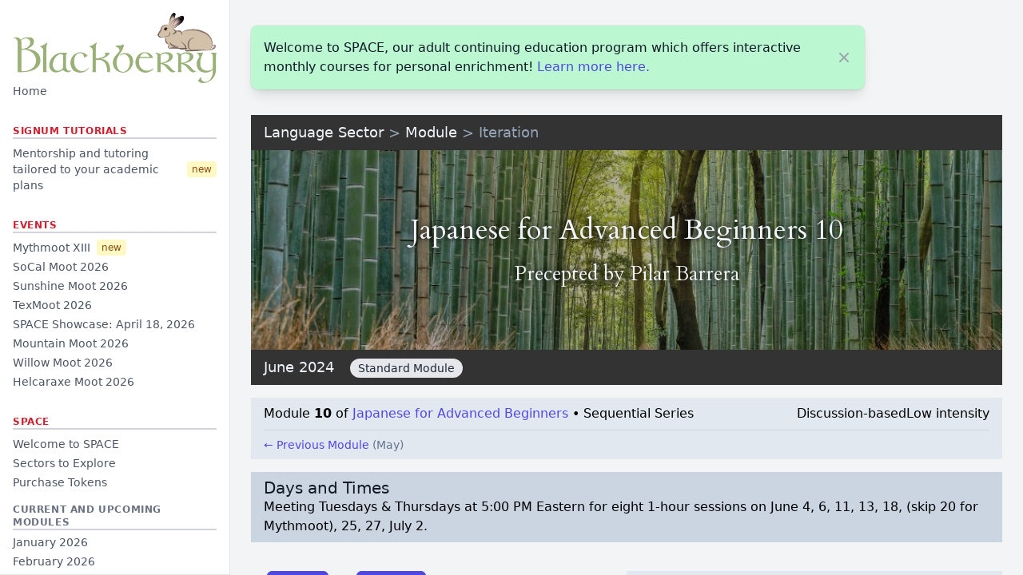

--- FILE ---
content_type: text/html; charset=utf-8
request_url: https://blackberry.signumuniversity.org/space/modules/iteration/1250/
body_size: 8643
content:

<!DOCTYPE html>
<html lang="en">
  <head>
    <title>Signum University — Blackberry</title>
    <meta charset="UTF-8">
    <meta name="viewport" content="width=device-width, initial-scale=1.0">
    <meta http-equiv="X-UA-Compatible" content="ie=edge">
    <link rel="shortcut icon" href="/static/img/favicon.png">
    <link rel="stylesheet" type="text/css" href="https://cdn.datatables.net/1.10.24/css/jquery.dataTables.css">
    <script src="https://code.jquery.com/jquery-3.6.0.min.js" integrity="sha256-/xUj+3OJU5yExlq6GSYGSHk7tPXikynS7ogEvDej/m4=" crossorigin="anonymous" type="489328707617f4dae45d9665-text/javascript"></script>
    <script type="489328707617f4dae45d9665-text/javascript" charset="utf8" src="https://cdn.datatables.net/1.10.24/js/jquery.dataTables.js"></script>
    <link href="https://cdn.jsdelivr.net/npm/select2@4.1.0-rc.0/dist/css/select2.min.css" rel="stylesheet" />
    <script src="https://cdn.jsdelivr.net/npm/select2@4.1.0-rc.0/dist/js/select2.min.js" type="489328707617f4dae45d9665-text/javascript"></script>
    <script src="https://malsup.github.io/jquery.form.js" type="489328707617f4dae45d9665-text/javascript"></script>
    <link rel="preconnect" href="https://fonts.googleapis.com"> 
    <link rel="preconnect" href="https://fonts.gstatic.com" crossorigin> 
    <link href="https://fonts.googleapis.com/css2?family=Cardo:ital@0;1&display=swap" rel="stylesheet">

    

<link rel="stylesheet" type="text/css" href="/static/css/dist/styles.css?v=9">

    <style>
      .dataTables_wrapper select,
      .dataTables_wrapper .dataTables_filter input {
        background-image: none;
        margin-bottom: 10px;
      }
      .dataTables_wrapper .dataTables_length,
      .dataTables_wrapper .dataTables_filter,
      .dataTables_wrapper .dataTables_info,
      .dataTables_wrapper .dataTables_processing,
      .dataTables_wrapper .dataTables_paginate {
        color: rgb(107, 114, 128);
      }
      .dataTables_wrapper .dataTables_paginate .paginate_button {
        min-width: 1.5em;
        padding: 0.2em 0.8em;
        border-radius: .25rem;          /*rounded*/
        border: 1px solid transparent;  /*border border-transparent*/
        color: rgb(107, 114, 128) !important;
      }
      .dataTables_wrapper .dataTables_paginate .paginate_button.current {
        color: #fff !important;         /*text-white*/
        background: #667eea !important; /*bg-indigo-500*/
        border: 1px solid transparent;  /*border border-transparent*/
      }
      .dataTables_wrapper .dataTables_paginate .paginate_button:hover {
        color: #fff !important;         /*text-white*/
        border-radius: .25rem;          /*rounded*/
        background: #667eea !important; /*bg-indigo-500*/
        border: 1px solid transparent;  /*border border-transparent*/
      }
      table.dataTable {
        width: 100%;
        margin: 5px auto;
        clear: none;
        border-collapse: collapse;
        border-spacing: 0;
      }
      table.dataTable thead th {
        font-weight: 500;
        white-space: nowrap;
      }
      table.dataTable tbody td {
        padding: 0.5rem 1rem;
      }
      table.dataTable.no-footer {
        border-bottom: inherit;
      }
      table.dataTable thead th,
      table.dataTable thead td {
        padding: 0.5rem 1rem;
        border-bottom: inherit;
      }

    </style>
    <!-- Privacy-friendly analytics by Plausible -->
    <script async src="https://plausible.io/js/pa-0PEI2mCX2v6GMd_Eptr7f.js" type="489328707617f4dae45d9665-text/javascript"></script>
    <script type="489328707617f4dae45d9665-text/javascript">
      window.plausible=window.plausible||function(){(plausible.q=plausible.q||[]).push(arguments)},plausible.init=plausible.init||function(i){plausible.o=i||{}};
      plausible.init()
    </script>
  </head>

  <body class="bg-gray-100">
    <div class="md:flex md:h-screen overflow-hidden">
      
        
        <div id="sidebar" class="bg-white border-b border-gray-200 flex flex-col fixed items-center md:border-r md:relative md:w-72 overflow-y-auto px-4 py-4 shrink-0 w-full z-10">
          <div class="flex items-center justify-between">
            <a href="/">
              <img alt="The Blackberry wordmark and illustration of Blackberry, a brown rabbit with black-tipped ears from Watership Down."
                   class="w-1/2 md:w-full"
                   src="/static/img/logo.png">
            </a>
            <button id="hamburger-button" class="cursor-pointer md:hidden">
              
              <svg xmlns="http://www.w3.org/2000/svg" fill="none" viewBox="0 0 24 24" stroke-width="1.5" stroke="currentColor" class="w-8 h-8">
                <path stroke-linecap="round" stroke-linejoin="round" d="M3.75 6.75h16.5M3.75 12h16.5m-16.5 5.25h16.5" />
              </svg>
            </button>
          </div>

          <div id="hamburger-content" class="hidden md:block w-full">
            <div class="grow w-full">
              

<nav>
  <div class="space-y-1">
    <a class="nav" href="/">Home</a>

    
  </div>
  
    <h3 class="border-b-2 border-gray-300 mb-2 text-xs font-semibold uppercase tracking-wider" style="color: #CF1F2E;">
      Signum Tutorials
    </h3>
    <div class="space-y-1">
      <a class="nav" href="/signum-tutorials/">Mentorship and tutoring tailored to your academic plans&nbsp;&nbsp;<span class="bg-yellow-100 text-yellow-800 text-xs font-medium me-2 px-1.5 py-0.5 rounded">new</span></a>
      
    </div>
  

  
    <h3 class="border-b-2 border-gray-300 mb-2 text-xs font-semibold uppercase tracking-wider" style="color: #CF1F2E;">
      Events
    </h3>
    <div class="space-y-1">
      <a class="nav" href="/moots/mythmoot-2026/">Mythmoot XIII&nbsp;&nbsp;<span class="bg-yellow-100 text-yellow-800 text-xs font-medium me-2 px-1.5 py-0.5 rounded">new</span></a>
      
        <a class="nav" href="/events/socalmoot26/">SoCal Moot 2026</a>
      
        <a class="nav" href="/events/sunshinemoot2026/">Sunshine Moot 2026</a>
      
        <a class="nav" href="/events/texmoot2026/">TexMoot 2026</a>
      
        <a class="nav" href="/events/2026-spring-space-showcase/">SPACE Showcase: April 18, 2026</a>
      
        <a class="nav" href="/events/mountainmoot2026/">Mountain Moot 2026</a>
      
        <a class="nav" href="/events/willowmoot2026/">Willow Moot 2026</a>
      
        <a class="nav" href="/events/helcaraxemoot2026/">Helcaraxe Moot 2026</a>
      
    </div>
  

  
    <h3 class="border-b-2 border-gray-300 mb-2 text-xs font-semibold uppercase tracking-wider" style="color: #CF1F2E;">
      SPACE
    </h3>
    <div class="space-y-1">
      <a class="nav" href="/space/welcome/">Welcome to SPACE</a>
      <a class="nav" href="/space/modules/sector/creative-writing/" title="Browse all learning sectors in SPACE">Sectors to Explore</a>

      
      
        <a class="nav" href="/purchase-tokens/">Purchase Tokens</a>
      
    </div>
    <div class="space-y-1 mt-4">
      <div class="inline-block text-xs font-semibold text-gray-500 uppercase tracking-wider border-b-2 border-gray-300">Current and Upcoming Modules</div>
      <a class="nav" href="/space/modules/month/2026-01/student/all/">January 2026</a>
      <a class="nav" href="/space/modules/month/2026-02/student/all/">February 2026</a>
      <a class="nav" href="/space/modules/month/2026-03/student/all/">March 2026</a>
    </div>
    
    <div class="space-y-1 mt-4">
      <div class="inline-block text-xs font-semibold text-gray-500 uppercase tracking-wider border-b-2 border-gray-300">SPACE Directory</div>
      <a class="nav" href="/space/preceptors/">Our Preceptors</a>
      <a class="nav" href="/space/modules/table/">All Modules</a>
      <a class="nav" href="/space/modules/new/">New to the Module Directory</a>
    </div>
    <div class="space-y-1 mt-4">
      <div class="inline-block text-xs font-semibold text-gray-500 uppercase tracking-wider border-b-2 border-gray-300">Announcements</div>
      
        <a class="nav" href="/events/2026-spring-space-showcase/">SPACE Showcase: April 18, 2026</a>
      
      <a class="nav" href="/space/announcements/">Announcements</a>
    </div>

    
    <div class="space-y-1">
      <a class="nav mt-4" href="https://signumuniversity.org/support/donate/">Donate to Signum University</a>
    </div>
    
    

  
</nav>

            </div>

            <div class="w-full">
              
<div class="mt-8 text-right">
  
    
      <a class="button sm-button" href="/accounts/login/">Log in</a>
      or <a class="button sm-button" href="/accounts/signup/">Sign up</a>
    
  
</div>
            </div>
          </div>
        </div>
      

      <div id="content" class="grow md:mt-0 mt-24 overflow-y-auto w-full">
        <main class="flex-1 relative focus:outline-none">
          <div class="py-8">
            
              
                <article>
                  <div class="mb-8">
                    <div class="close-block max-w-3xl bg-green-200 shadow-lg rounded-lg pointer-events-auto ring-1 ring-black ring-opacity-5 overflow-hidden">
                      <div class="p-4">
                        <div class="flex items-center">
                          <div class="w-0 flex-1 flex justify-between">
                            <p class="w-0 flex-1 text-md font-medium text-gray-900">
                              Welcome to SPACE, our adult continuing education program which offers interactive monthly courses for personal enrichment!
                              <a class="link" href="/">Learn more here.</a>
                            </p>
                          </div>
                          <div class="ml-4 flex-shrink-0 flex">
                            <button class="close-button bg-green-200 rounded-md inline-flex text-gray-400 hover:text-gray-500 focus:outline-none focus:ring-2 focus:ring-offset-2 focus:ring-indigo-500">
                              <span class="sr-only">Close</span>
                              
                              <svg class="h-5 w-5" xmlns="http://www.w3.org/2000/svg" viewBox="0 0 20 20" fill="currentColor" aria-hidden="true">
                                <path fill-rule="evenodd" d="M4.293 4.293a1 1 0 011.414 0L10 8.586l4.293-4.293a1 1 0 111.414 1.414L11.414 10l4.293 4.293a1 1 0 01-1.414 1.414L10 11.414l-4.293 4.293a1 1 0 01-1.414-1.414L8.586 10 4.293 5.707a1 1 0 010-1.414z" clip-rule="evenodd" />
                              </svg>
                            </button>
                          </div>
                        </div>
                      </div>
                    </div>
                  </div>
                </article>
              
            
            



<header>
  

<div class="text-lg px-4 py-2" style="background: #333; max-width: 66rem;">

  
    
      <a class="text-slate-100 hover:text-white" href="/space/modules/sector/language/">Language Sector</a>
      <span class="text-slate-400">&gt;</span>
    

    <a class="text-slate-100 hover:text-white" href="/space/modules/0707/">Module</a>
    <span class="text-slate-400">&gt; Iteration</span>
  
</div>


<div style="max-height: 250px; background: linear-gradient(rgba(0, 0, 0, 0.3), rgba(0, 0, 0, 0.3)), url(https://signumu-space.s3.amazonaws.com/graphics/banner/Japanese+for+Advanced+Beginners.jpg) no-repeat; background-size: 66rem; max-width: 66rem;" class="banner flex flex-col items-center justify-center h-screen px-8">


  <div class="text-center text-slate-100" style="font-size: clamp(1.2rem, 3vw, 2.2rem); line-height: 1.3; font-family: 'Cardo', Palatino, serif; text-shadow: 0 0 8px rgba(0, 0, 0, 1);">
    
      Japanese for Advanced Beginners 10
    
  </div>
  <div class="mt-4 text-center text-slate-100" style="font-size: clamp(1rem, 2vw, 1.6rem); line-height: 1.3; font-family: 'Cardo', Palatino, serif; text-shadow: 0 0 8px rgba(0, 0, 0, 1);">
    
  <div>
    
      Precepted by
      
        
        <a class="link" href="/space/modules/preceptor/42/">
          
          Pilar Barrera</a>
        
      
    

    

    

  </div>

  </div>

  
    
  

</div>

<div class="text-lg px-4 py-2 text-slate-100 flex justify-between" style="background: #333; max-width: 66rem;">
  <div>
    <span class="pr-2">
      
        <a href="/space/modules/month/2024-06/student/all/" class="text-slate-100 hover:text-white">June 2024</a>
      
    </span>
    
    

    


    
    
    
    
    &nbsp;<span class="pill standard"
    data-tippy="Standard modules consist of live classes with preceptor(s) and students meeting online (not recorded). Over the course of a month, groups meet for a total of 8 class hours."
>Standard Module</span>
    
    
  </div>
  <div>
    
    
  </div>
</div>

  
    

<div class="my-4 px-4 py-2 bg-slate-200 flex flex-col" style="max-width: 66rem;">

  <!-- Top row: module info + format/intensity -->
  <div class="flex justify-between items-start">
    <!-- Left: module info -->
    <div>
      
        


  
    Module <b>10</b> of <a class="link" href="/space/modules/0529/">Japanese for Advanced Beginners</a>
    &bull; <span data-tippy="In a sequential series, each module is intended to be taken in sequential order. Should you wish to join part way in to the series, please let us know at Space@SignumU.org and we can discuss it with any preceptors involved.">Sequential Series</span>
  


      
    </div>

    <!-- Right: format/intensity -->
    <div class="flex flex-wrap gap-2 items-start space-x-2 ml-8">
      
  Discussion-based


  
    <span data-tippy="In low intensity modules, students can expect to have little to no work outside of class meetings (ex. 1 hour or less per week).">Low intensity</span>
  


    </div>
  </div>

  <!-- ================= Module-level pagination (only for course pages, not iteration pages) ================= -->
  

  <!-- ================= Series parent CTA ================= -->
  

  <!-- ================= Iteration-level pagination ================= -->
  
    <hr class="border-slate-300 mt-2 w-full" />

    <div class="flex w-full text-sm font-medium pt-2 justify-between">

      <!-- Previous iteration -->
      <div class="flex items-center">
        
          <a href="/space/modules/iteration/1262/" class="link">
            ← Previous Module
          </a>
          <span class="text-slate-500">
            &nbsp;(May)
          </span>
        
      </div>

      <!-- Next iteration -->
      <div class="flex items-center ml-8">
        
      </div>

    </div>
  

</div>
  

  
    
  

  
    <div class="px-4 py-2 bg-slate-300 flex flex-col" style="max-width: 66rem;">
      <h4 class="my-0">Days and Times</h4>

      

      
        <p>Meeting Tuesdays &amp; Thursdays at 5:00 PM Eastern for eight 1-hour sessions on June 4, 6, 11, 13, 18, (skip 20 for Mythmoot), 25, 27, July 2.</p>
      

      
    </div>
  


  
</header>

  <article>

    

    

    <!-- NEW WRAPPER TO MATCH THE BAR WIDTH -->
    <div class="w-full" style="max-width: 66rem; margin-left: 0;">
      <div class="flex flex-wrap gap-8">

        <div class="flex-1 min-w-[320px]">
          
            <div class="1.5xl:hidden block">
              

  

  

    
    

    
    

      
      

        
        

          

            

          

        

      

    

    
    

    
    
      
        
        
      
    



  
    
      <div class="mt-2 px-4 py-2">
        <a class="button primary" href="/accounts/login/?next=/space/modules/iteration/1250/">Log in</a>
        or
        <a class="button primary" href="/accounts/signup/?next=/space/modules/iteration/1250/">Sign up</a>
        to Blackberry!
      </div>
    
  

            </div>
          

          
            <div class="my-4">
              <iframe width="100%" height="288" src="https://www.youtube.com/embed/zsqlOGeDFuI" title="YouTube video player" frameborder="0" allow="accelerometer; autoplay; clipboard-write; encrypted-media; gyroscope; picture-in-picture; web-share" referrerpolicy="strict-origin-when-cross-origin" allowfullscreen></iframe>
            </div>
          

          <div class="my-4 max-w-lg text-slate-600">
            


  


  The tenth and final module in the series in which we continue to explore the beauty of the Japanese language and culture. We will read tales, learn more complex structures, widen general vocabulary, and we will continue reading and writing kanji. みなさん、これからも一緒に日本語を勉強したい！楽しみにしています！




          </div>
      
          
            <div class="my-4 max-w-lg px-4 py-2 bg-slate-200">
              <h4 class="my-0">Required Texts</h4>
              <div class="admin_text">
                <br>
• <a href="https://www.amazon.com/Japanese-Young-People-II-Student/dp/1568364598/ref=sr_1_1?crid=1BDGTYIAI8K95&keywords=japanese+for+young+people+2&qid=1683835153&sprefix=japanese+for+youn+people+%2Caps%2C332&sr=8-1" target="_blank"><i>Japanese For Young People II: Student Book</i></a>, and 
<br>
• <a href="https://www.amazon.com/Japanese-Young-People-II-Workbook/dp/1568364253" target="_blank"><i>Japanese For Young People II: Kanji Workbook</i></a>.
              </div>
            </div>
          
        </div>

        <div class="flex-1 min-w-[320px]">
          
            <div class="1.5xl:block hidden">
              

  

  

    
    

    
    

      
      

        
        

          

            

          

        

      

    

    
    

    
    
      
        
        
      
    



  
    
      <div class="mt-2 px-4 py-2">
        <a class="button primary" href="/accounts/login/?next=/space/modules/iteration/1250/">Log in</a>
        or
        <a class="button primary" href="/accounts/signup/?next=/space/modules/iteration/1250/">Sign up</a>
        to Blackberry!
      </div>
    
  

            </div>
          
          
          
            
          

          
            <div class="my-4 px-4 py-2 bg-slate-200 flex-1 min-w-0">
              Check out Current and Upcoming offerings from:
              <div class="flex flex-wrap gap-8">
                
                <div>
                  
                    <img class="mt-4 mb-2" src="https://signumu-space.s3.amazonaws.com/graphics/preceptor/pilar-barrera.jpg" style="display: block; height: 150px;" alt="photo of Pilar Barrera">
                  
                  <a class="link" href="/space/modules/preceptor/42/">
                  
                  Pilar Barrera</a>
                  </div>
                
              </div>
            </div>
          

          

          

          
            
              
                
                  

<table class="timetable mt-4" style="width: 100%;">
  <thead>
    <tr>
      <th colspan="3" class="text-center text-slate-100 py-2" style="background: #333;">
        <b>Sessions Overview</b>
      </th>
    </tr>
    <tr style="background: #333;">
      <th class="whitespace-normal text-slate-100" style="width: 8%; text-align: center;">
        <b>#</b>
      </th>
      <th class="whitespace-normal text-slate-100" style="width: 20%;"><b>Signum Time</b><br>US/Eastern</th>

      

      
      <th class="text-slate-100" style="width: 40%;">
        
      </th>

      
    </tr>
  </thead>

  <tbody>
  
    <tr>
      
      <!-- Session Number -->
      <td class="whitespace-normal text-center" style="width: 8%;">
        1
      </td>

      <td class="whitespace-normal" style="width: 20%;">
        
          Tue, Jun 4<br>
          5:00 PM
        
      </td>

      

      
      
      

      <td class="whitespace-normal" style="width: 40%;">

        

        


        
        
        

        


      </td>

      

    </tr>
  
    <tr>
      
      <!-- Session Number -->
      <td class="whitespace-normal text-center" style="width: 8%;">
        2
      </td>

      <td class="whitespace-normal" style="width: 20%;">
        
          Thu, Jun 6<br>
          5:00 PM
        
      </td>

      

      
      
      

      <td class="whitespace-normal" style="width: 40%;">

        

        


        
        
        

        


      </td>

      

    </tr>
  
    <tr>
      
      <!-- Session Number -->
      <td class="whitespace-normal text-center" style="width: 8%;">
        3
      </td>

      <td class="whitespace-normal" style="width: 20%;">
        
          Tue, Jun 11<br>
          5:00 PM
        
      </td>

      

      
      
      

      <td class="whitespace-normal" style="width: 40%;">

        

        


        
        
        

        


      </td>

      

    </tr>
  
    <tr>
      
      <!-- Session Number -->
      <td class="whitespace-normal text-center" style="width: 8%;">
        4
      </td>

      <td class="whitespace-normal" style="width: 20%;">
        
          Thu, Jun 13<br>
          5:00 PM
        
      </td>

      

      
      
      

      <td class="whitespace-normal" style="width: 40%;">

        

        


        
        
        

        


      </td>

      

    </tr>
  
    <tr>
      
      <!-- Session Number -->
      <td class="whitespace-normal text-center" style="width: 8%;">
        5
      </td>

      <td class="whitespace-normal" style="width: 20%;">
        
          Tue, Jun 18<br>
          5:00 PM
        
      </td>

      

      
      
      

      <td class="whitespace-normal" style="width: 40%;">

        

        


        
        
        

        


      </td>

      

    </tr>
  
    <tr>
      
      <!-- Session Number -->
      <td class="whitespace-normal text-center" style="width: 8%;">
        6
      </td>

      <td class="whitespace-normal" style="width: 20%;">
        
          Tue, Jun 25<br>
          5:00 PM
        
      </td>

      

      
      
      

      <td class="whitespace-normal" style="width: 40%;">

        

        


        
        
        

        


      </td>

      

    </tr>
  
    <tr>
      
      <!-- Session Number -->
      <td class="whitespace-normal text-center" style="width: 8%;">
        7
      </td>

      <td class="whitespace-normal" style="width: 20%;">
        
          Thu, Jun 27<br>
          5:00 PM
        
      </td>

      

      
      
      

      <td class="whitespace-normal" style="width: 40%;">

        

        


        
        
        

        


      </td>

      

    </tr>
  
    <tr>
      
      <!-- Session Number -->
      <td class="whitespace-normal text-center" style="width: 8%;">
        8
      </td>

      <td class="whitespace-normal" style="width: 20%;">
        
          Tue, Jul 2<br>
          5:00 PM
        
      </td>

      

      
      
      

      <td class="whitespace-normal" style="width: 40%;">

        

        


        
        
        

        


      </td>

      

    </tr>
  
  </tbody>
</table>

                
              
            
          

          
            <div class="my-4 max-w-lg px-4 py-2 bg-slate-200">
              <h4 class="my-0">Discord Details</h4>
              <a class="link" href="https://discord.gg/CP64w82d">#japanese</a>
            </div>
          
        </div>

      </div>
    </div>
  </article>




            
              <article class="mt-8">
                If you have any questions along the way, please reach out to <a class="link" href="/cdn-cgi/l/email-protection#670e09010827140e0009120a1249081500"><span class="__cf_email__" data-cfemail="80e9eee6efc0f3e9e7eef5edf5aeeff2e7">[email&#160;protected]</span></a>.
              </article>
            
          </div>
        </main>
      </div>
    </div>

    <div aria-live="assertive" class="fixed inset-0 flex items-end px-4 py-6 pointer-events-none sm:p-6 sm:items-start">
      <div class="w-full flex flex-col items-center space-y-4 sm:items-end">
        
        
      </div>
    </div>

    <script data-cfasync="false" src="/cdn-cgi/scripts/5c5dd728/cloudflare-static/email-decode.min.js"></script><script src="https://unpkg.com/popper.js@1" type="489328707617f4dae45d9665-text/javascript"></script>
    <script src="https://unpkg.com/tippy.js@4" type="489328707617f4dae45d9665-text/javascript"></script>

<script type="489328707617f4dae45d9665-text/javascript">
      $(document).ready( function () {
        $('.close-button').on('click', function () {
          $(this).parents('.close-block').each(function () {
            $(this).remove();
          })
        });

        $('#hamburger-button').on('click', function () {
          $('#hamburger-content').toggleClass('hidden');
          $('#sidebar').toggleClass('fixed');
          $('#content').toggleClass('mt-24');
          window.scrollTo(0, 0);
        });

        // AUTO-FIX FOBI CHECKBOXES WHENEVER THEY APPEAR
        function fixFobiCheckboxes(container) {
          console.log('=== fixFobiCheckboxes called ===');
          const radioGroups = {};
          const selector = container ? container.querySelectorAll('div.radio input[type="radio"]') : 
                                       document.querySelectorAll('div.radio input[type="radio"]');
          
          console.log('Found radio inputs:', selector.length);
          
          selector.forEach(function(input) {
            const name = input.getAttribute('name');
            if (!radioGroups[name]) radioGroups[name] = [];
            radioGroups[name].push(input);
          });
          
          console.log('Radio groups:', radioGroups);
          
          Object.keys(radioGroups).forEach(function(name) {
            if (radioGroups[name].length > 1) {
              console.log('Converting group', name, 'with', radioGroups[name].length, 'inputs');
              radioGroups[name].forEach(function(input) {
                if (input.type === 'radio') {
                  input.setAttribute('type', 'checkbox');
                  const container = input.closest('div.radio');
                  if (container) container.className = 'checkbox';
                }
              });
            }
          });
        }

        // Watch for new content being added to the page
        const observer = new MutationObserver(function(mutations) {
          console.log('=== Mutation detected, mutations count:', mutations.length, '===');
          mutations.forEach(function(mutation) {
            if (mutation.addedNodes.length) {
              console.log('Added nodes:', mutation.addedNodes.length);
              mutation.addedNodes.forEach(function(node) {
                if (node.nodeType === 1) {
                  fixFobiCheckboxes(node);
                }
              });
            }
          });
        });

        // Start observing
        observer.observe(document.body, {
          childList: true,
          subtree: true
        });

        // Run once on load
        fixFobiCheckboxes();

        $(document).ready( function () {
                $('.close-button').on('click', function () {
                  $(this).parents('.close-block').each(function () {
                    $(this).remove();
                  })
                });

                $('#hamburger-button').on('click', function () {
                  $('#hamburger-content').toggleClass('hidden');
                  $('#sidebar').toggleClass('fixed');
                  $('#content').toggleClass('mt-24');
                  window.scrollTo(0, 0);
                });

                // AUTO-FIX FOBI CHECKBOXES WHENEVER THEY APPEAR
                function fixFobiCheckboxes(container) {
                  const radioGroups = {};
                  const selector = container ? container.querySelectorAll('div.radio input[type="radio"]') : 
                                               document.querySelectorAll('div.radio input[type="radio"]');
                  
                  selector.forEach(function(input) {
                    const name = input.getAttribute('name');
                    if (!radioGroups[name]) radioGroups[name] = [];
                    radioGroups[name].push(input);
                  });
                  
                  Object.keys(radioGroups).forEach(function(name) {
                    if (radioGroups[name].length > 1) {
                      radioGroups[name].forEach(function(input) {
                        if (input.type === 'radio') {
                          input.setAttribute('type', 'checkbox');
                          const container = input.closest('div.radio');
                          if (container) container.className = 'checkbox';
                        }
                      });
                    }
                  });
                }

                // HANDLE "OTHER" CHECKBOXES WITH TEXT INPUT
                function handleOtherCheckboxes(container) {
                  const selector = container ? container.querySelectorAll('input[type="checkbox"]') : 
                                               document.querySelectorAll('input[type="checkbox"]');
                  
                  selector.forEach(function(checkbox) {
                    const label = checkbox.closest('label');
                    if (label && label.textContent.toLowerCase().includes('other') && 
                        !label.querySelector('input[type="text"]')) {
                      
                      // Create text input for "Other"
                      const otherInput = document.createElement('input');
                      otherInput.type = 'text';
                      otherInput.className = 'form-control short-field';
                      otherInput.placeholder = 'Please specify';
                      otherInput.style.marginLeft = '10px';
                      otherInput.style.display = checkbox.checked ? 'inline-block' : 'none';
                      otherInput.dataset.otherFor = checkbox.name;
                      
                      label.appendChild(otherInput);
                      
                      // Show/hide text input when checkbox is toggled
                      checkbox.addEventListener('change', function() {
                        otherInput.style.display = this.checked ? 'inline-block' : 'none';
                        if (!this.checked) otherInput.value = '';
                      });
                    }
                  });
                  
                  // Intercept form submission to combine "Other" with text
                  const forms = container ? container.querySelectorAll('form') : document.querySelectorAll('form');
                  forms.forEach(function(form) {
                    if (!form.dataset.otherHandlerAdded) {
                      form.dataset.otherHandlerAdded = 'true';
                      form.addEventListener('submit', function(e) {
                        const otherInputs = form.querySelectorAll('input[data-other-for]');
                        otherInputs.forEach(function(input) {
                          if (input.value) {
                            const checkboxName = input.dataset.otherFor;
                            const checkbox = form.querySelector(`input[name="${checkboxName}"][type="checkbox"]`);
                            if (checkbox && checkbox.checked) {
                              checkbox.value = `Other: ${input.value}`;
                            }
                          }
                        });
                      });
                    }
                  });
                }

                // Watch for new content being added to the page
                const observer = new MutationObserver(function(mutations) {
                  mutations.forEach(function(mutation) {
                    if (mutation.addedNodes.length) {
                      mutation.addedNodes.forEach(function(node) {
                        if (node.nodeType === 1) {
                          fixFobiCheckboxes(node);
                          handleOtherCheckboxes(node);
                        }
                      });
                    }
                  });
                });

                observer.observe(document.body, {
                  childList: true,
                  subtree: true
                });

                fixFobiCheckboxes();
                handleOtherCheckboxes();
              });

      });
    </script>
    
  <script type="489328707617f4dae45d9665-text/javascript">
    // @@@ factor out
    function getCookie(name) {
      let cookieValue = null;
      if (document.cookie && document.cookie !== "") {
        const cookies = document.cookie.split(";");
        for (let i = 0; i < cookies.length; i++) {
          const cookie = cookies[i].trim();
          // Does this cookie string begin with the name we want?
          if (cookie.substring(0, name.length + 1) === (name + "=")) {
            cookieValue = decodeURIComponent(cookie.substring(name.length + 1));
            break;
          }
        }
      }
      return cookieValue;
    }

function wish(w, code) {
  // Select all buttons for this course code
  const btns = $('#wish-' + code + ', .wish-' + code + '-h');
  
  // Disable buttons while request is in progress
  btns.prop("disabled", true);

  $.ajax({
    url: `/space/modules/${code}/wish/`,
    type: "POST",
    dataType: "json",
    data: JSON.stringify({ w }),
    headers: {
      "X-Requested-With": "XMLHttpRequest",
      "X-CSRFToken": getCookie("csrftoken"),
    },
    success: (data) => {
      // Determine new state
      const adding = w === 'no'; // if removing, next state is adding
      btns.each(function() {
        const btn = $(this);
        if (adding) {
          btn.removeClass("primary").text("Add to wishlist").attr("onclick", `wish('yes', '${code}')`);
        } else {
          btn.addClass("primary").text("Remove from wishlist").attr("onclick", `wish('no', '${code}')`);
        }
      });

      // Re-enable buttons
      btns.prop("disabled", false);
    },
    error: (err) => {
      console.error(err);
      btns.prop("disabled", false);
    }
  });
}

  </script>

  <script src="/cdn-cgi/scripts/7d0fa10a/cloudflare-static/rocket-loader.min.js" data-cf-settings="489328707617f4dae45d9665-|49" defer></script><script defer src="https://static.cloudflareinsights.com/beacon.min.js/vcd15cbe7772f49c399c6a5babf22c1241717689176015" integrity="sha512-ZpsOmlRQV6y907TI0dKBHq9Md29nnaEIPlkf84rnaERnq6zvWvPUqr2ft8M1aS28oN72PdrCzSjY4U6VaAw1EQ==" data-cf-beacon='{"version":"2024.11.0","token":"d1bf8b7cd9ac46be973f2f281689847f","r":1,"server_timing":{"name":{"cfCacheStatus":true,"cfEdge":true,"cfExtPri":true,"cfL4":true,"cfOrigin":true,"cfSpeedBrain":true},"location_startswith":null}}' crossorigin="anonymous"></script>
</body>
</html>
